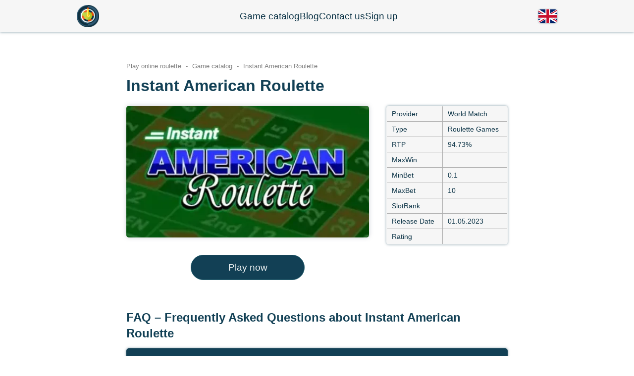

--- FILE ---
content_type: text/html; charset=UTF-8
request_url: https://casino-roulettegame.com/game-catalog/instant-american-roulette
body_size: 8363
content:
<!DOCTYPE html>
<html lang="en">
        <head>
            <meta charset="utf-8">
            <meta http-equiv="X-UA-Compatible" content="IE=edge">
            <title>Play Instant American Roulette in online casino</title>
            <meta name="viewport" content="width=device-width, initial-scale=1">
            <meta name="description" content="Play Instant American Roulette for real money in online casino. How to play and win, rules, strategy, app download, free game, demo, game tricks, faq, rtp, online">
            <meta name="keywords" content="chart, apk, mimimum bet, maximum bet, real money, wheel online, slot, live, best, game casino">
            <meta name="robots" content="index, follow">
    
            <meta property="og:type" content="article">
            <meta property="og:title" content="Play Instant American Roulette in online casino">
            <meta property="og:description" content="Play Instant American Roulette for real money in online casino. How to play and win, rules, strategy, app download, free game, demo, game tricks, faq, rtp, online">
            <meta property="og:url" content="https://casino-roulettegame.com/game-catalog/instant-american-roulette">
            <meta property="og:site_name" content="Play roulette online">
            <meta property="og:image" content="https://casino-roulettegame.com/logos/Instant-American-Roulette-logo.jpeg">
            <meta property="og:image:secure_url" content="https://casino-roulettegame.com/logos/Instant-American-Roulette-logo.jpeg">
    
            <meta name="twitter:card" content="summary">
            <meta name="twitter:title" content="Play Instant American Roulette in online casino">
            <meta name="twitter:description" content="Play Instant American Roulette for real money in online casino. How to play and win, rules, strategy, app download, free game, demo, game tricks, faq, rtp, online">
            <meta name="twitter:image" content="https://casino-roulettegame.com/logos/Instant-American-Roulette-logo.jpeg">
            <meta name="twitter:url" content="https://casino-roulettegame.com/game-catalog/instant-american-roulette">
            
            <meta name="amp-script-src" content="sha384-dp1NFBFaWl6y10cLBPgeAJYLgmszvB3mf-vorjFT-OYLDiPNVu4KPvwYZjPHqqrj">
            
            <meta name="google-site-verification" content="mOFyADMjgiNwjSDOYrNlUJIO3YvBG5EHImtu6SJ-t-4">
<meta name="msvalidate.01" content="6B98B215BA572CF82F416F36ABBF2D80">
<meta name="yandex-verification" content="502590c318a98c0c">
            <!-- Google tag (gtag.js) -->
<script async src="https://www.googletagmanager.com/gtag/js?id=G-CNNLEG27BW"></script>
<script>
  window.dataLayer = window.dataLayer || [];
  function gtag(){dataLayer.push(arguments);}
  gtag('js', new Date());

  gtag('config', 'G-CNNLEG27BW');
</script>

<!-- Yandex.Metrika counter -->
<script type="text/javascript">
   (function(m,e,t,r,i,k,a){m[i]=m[i]||function(){(m[i].a=m[i].a||[]).push(arguments)};
   m[i].l=1*new Date();
   for (var j = 0; j < document.scripts.length; j++) {if (document.scripts[j].src === r) { return; }}
   k=e.createElement(t),a=e.getElementsByTagName(t)[0],k.async=1,k.src=r,a.parentNode.insertBefore(k,a)})
   (window, document, "script", "https://mc.yandex.com/metrika/tag.js", "ym");

   ym(96753828, "init", {
        clickmap:true,
        trackLinks:true,
        accurateTrackBounce:true
   });
</script>
<noscript><div><img src="https://mc.yandex.com/watch/96753828" style="position:absolute; left:-9999px;" alt="roulette casino"></div></noscript>
<!-- /Yandex.Metrika counter -->
            
            <script type="application/ld+json">
                {
                    "@context": "https://schema.org",
                    "@graph": [ {
    "@type": "Organization",
    "name": "Play roulette online",
    "alternateName": "Reviews of roulette games in online casinos",
    "url": "https://casino-roulettegame.com/game-catalog/instant-american-roulette",
    "logo": "https://casino-roulettegame.com/img/main_section.jpg"
},{
  "@type": "Article",
  "mainEntityOfPage": {
    "@type": "WebPage",
    "@id": "https://casino-roulettegame.com/game-catalog/instant-american-roulette"
  },
  "headline": "Play Instant American Roulette in online casino",
  "description": "Play Instant American Roulette for real money in online casino. How to play and win, rules, strategy, app download, free game, demo, game tricks, faq, rtp, online",
  "image": "https://casino-roulettegame.com/logos/Instant-American-Roulette-logo.jpeg",  
  "author": {
    "@type": "Person",
    "name": "Alpha Rouletkin",
    "url": "https://casino-roulettegame.com/game-catalog/instant-american-roulette"
  },  
  "publisher": {
    "@type": "Organization",
    "name": "Play roulette online",
    "logo": {
      "@type": "ImageObject",
      "url": "https://casino-roulettegame.com/img/logo_image.jpg"
    }
  },
  "datePublished": "2024-03-14",
  "dateModified": "1970-01-01"
},{
    "@type": "FAQPage",
    "mainEntity": [
        {
            "@type": "Question",
            "name": "How to play Instant American Roulette roulette in an online casino?",
            "acceptedAnswer": {
                "@type": "Answer",
                "text": "The rules of Instant American Roulette are very simple. You need to place a bet and wait for the roulette wheel to spin, with a ball rotating inside. The ball, after a few spins, will land in a specific numbered pocket, determining the winners."
            }
        },
        {
            "@type": "Question",
            "name": "How to win at Instant American Roulette in an online casino?",
            "acceptedAnswer": {
                "@type": "Answer",
                "text": "To win at Instant American Roulette in an online casino, carefully read the rules and develop a game strategy. By understanding the rules, you'll identify possible bonus games and other strategies to increase your chances of winning in roulette."
            }
        },
        {
            "@type": "Question",
            "name": "What is the best strategy for playing Instant American Roulette in an online casino?",
            "acceptedAnswer": {
                "@type": "Answer",
                "text": "The outcome of any casino game is determined by a random number generator, and Instant American Roulette is no exception. However, by choosing a specific game strategy, players increase their chances of winning, making the game more deliberate."
            }
        }
    ]
},{
  "@type": "BreadcrumbList", 
  "itemListElement": [
      {
        "@type": "ListItem", 
        "position": 1, 
        "name": "Play online roulette",
        "item": "https://casino-roulettegame.com/"
      },
      {
        "@type": "ListItem", 
        "position": 2, 
        "name": "Game catalog",
        "item": "https://casino-roulettegame.com/game-catalog/"  
      },
      {
        "@type": "ListItem", 
        "position": 3, 
        "name": "Instant American Roulette",
        "item": "https://casino-roulettegame.com/game-catalog/instant-american-roulette"  
      }
  ]
}]
                }
            </script>
            
            <style>button,[type="button"],[type="reset"],[type="submit"] {-webkit-appearance: button;}* {outline: none;box-sizing: border-box;}html {line-height: 1.35;-webkit-text-size-adjust: 100%;scroll-behavior: smooth;overflow-x: hidden;}body {margin: 0;min-height: 100vh;display: flex;flex-direction: column;font-family: 'Roboto', sans-serif;color: #0a3245;/*margin-bottom: 1000px;*/}img, amp-img{display: block;height: auto;}h1, h2, h3, h4{margin: 0 0 0.6em;color: #124055;}h1{font-size: 32px;}h2{font-size: 24px;}h3{font-size: 18px;}a {background-color: transparent;text-decoration: none;color: inherit;}.flx {display: flex;justify-content: space-between;}.flxa {display: flex;justify-content: space-between;align-items: center;}.cnt {max-width: 1000px;margin: 0 auto;padding: 0 15px;width: 100%;position: relative;z-index: 1;}header{padding: 10px 0;background-color: #f6f6f6;box-shadow: 0 0 5px rgb(18 64 85 / 50%);position: fixed;width: 100%;z-index: 2;}header .cnt{/*max-width: 1250px;*/}.header_logo{}.header_logo img{width: 45px;}nav{display: flex;grid-gap: 30px;}.nav_link{font-size: 19px;}.header_langs{position: relative;}.one_lang{display: block;width: 38px;height: 28px;background-size: cover;border-radius: 5px;background-position: center;box-shadow: 0 0 3px rgb(18 64 85 / 50%);transition: 300ms;cursor: pointer;border: none;font-size: 0;}.en{background-image: url(/fl/en.svg);}.es{background-image: url(/fl/es.svg);}.pt{background-image: url(/fl/pt.svg);}.fr{background-image: url(/fl/fr.svg);}.de{background-image: url(/fl/de.svg);}.ru{background-image: url(/fl/ru.svg);}.it{background-image: url(/fl/it.svg); }.ro{background-image: url(/fl/ro.svg); }.pl{background-image: url(/fl/pl.svg); }.hu{background-image: url(/fl/hu.svg); }.lang_list{position: absolute;display: flex;flex-direction: column;grid-gap: 10px;transition: 300ms;opacity: 0;pointer-events: none;top: 42px;left: -8px;background-color: white;padding: 8px;border-radius: 5px;box-shadow: 0 0 5px rgb(18 64 85 / 50%);}.all_langs{}.header_langs.act .lang_list {opacity: 1;pointer-events: all;top: 35px;}main{margin-top: 65px;}section{padding: 60px 0;}.main_section h1, .main_section .sub_header, .main_section .section_text{max-width: calc(100% - 430px);}.main_section img{width: 400px;position: absolute;top: 7px;right: 15px;border-radius: 5px;filter: drop-shadow(0 0 5px rgb(60 72 88 / 25%));}.main_section .go_to_btn{margin: 20px 0 0;}.pluses_section{box-shadow: inset 0 0 5px rgb(60 72 88 / 25%);background-color: #eef2f3;text-align: center;}.section_header{}.section_subheader{}.pluses_cnt{display: grid;grid-template-columns: 1fr 1fr 1fr;grid-gap: 30px;margin-top: 30px;}.one_plus{padding: 15px;display: flex;justify-content: center;align-items: center;grid-gap: 20px;box-shadow: 0 0 5px rgb(60 72 88 / 25%);border-radius: 6px;background-color: white;text-align: left;}.one_plus img{height: 65px;}.one_plus h3{margin-bottom: 0;}.games_section{padding-bottom: 0;background-color: #f8f8f8;position: relative;}.games_section:nth-child(even){box-shadow: inset 0 0 5px rgb(60 72 88 / 25%);background-color: #eef2f3;}.games_strip{display: flex;grid-gap: 30px;margin-top: 20px;overflow: auto;padding: 10px 70px 120px;}.games_strip::-webkit-scrollbar {width: 1px;height: 7px;background-color: rgb(60 72 88 / 7%);}.games_strip::-webkit-scrollbar-thumb {background-color: rgb(60 72 88 / 10%);}.one_game{min-width: 300px;border-radius: 6px;overflow: hidden;box-shadow: 0 0 5px rgb(60 72 88 / 25%);background-color: #f6f6f6;position: relative;transition: 300ms;cursor: pointer;display: block;}.one_game img{max-width: 100%;width: 100%;transition: 300ms;}.one_game:hover{background-color: white;}.one_game:hover img{filter: brightness(1.1);}.one_game h3{margin: 0;padding: 14px;text-align: center;}.text_section{}.catalog_page .text_section, .blog_page .text_section{padding-top: 0;}.text_section .cnt{max-width: 760px;}.text_section img, .text_section amp-img{border-radius: 5px;filter: drop-shadow(0 0 5px rgb(60 72 88 / 25%));max-width: 100%;}.blog_section{box-shadow: inset 0 0 5px rgb(60 72 88 / 25%);background-color: #eef2f3;text-align: center;}.blog_grid{display: grid;grid-template-columns: 1fr 1fr 1fr;grid-gap: 30px;margin-top: 30px;}.one_blog{background-color: white;overflow: hidden;border-radius: 5px;text-align: left;box-shadow: 0 0 5px rgb(18 64 85 / 50%);transition: 300ms;cursor: pointer;max-width: 340px;}.one_blog img{max-width: 100%; transition: 300ms;border-radius: 0;filter: none;}.one_blog h3{padding: 16px 16px 10px;margin: 0;}.one_blog:hover img{}.one_blog p{padding: 0 16px 16px;margin: 0;font-size: 14px;}.go_to_btn{background-color: #124055;padding: 12px;border-radius: 40px;text-align: center;display: flex;align-items: center;justify-content: center;color: #F5F8F9;max-width: 230px;transition: 300ms;margin: 35px auto 0;font-size: 19px;border: solid 1px #326c7a;}.go_to_btn:hover{background-color: #326c7a;}.games_section .go_to_btn{margin: 0;position: absolute;bottom: 40px;left: 50%;transform: translateX(-50%);min-width: 230px;}footer{background-color: #262C2E;color: #939697;margin-top: auto;}.footer_nav{display: flex;grid-gap: 20px;justify-content: center;flex-wrap: wrap;}.footer_links{}.footer_links img{max-height: 60px;max-width: 210px;opacity: 0.5;}.footer_top{border-bottom: solid 1px #4c5152;padding: 20px 0;}.footer_bot{padding: 20px 0 60px;}.catalog_list{/*box-shadow: inset 0 0 5px rgb(60 72 88 / 25%);background-color: #eef2f3;*/}.breadcrumbs{font-size: 13px;color: grey;margin-bottom: 10px;cursor: default;}.breadcrumbs a{cursor: pointer;}.breadcrumbs a::after{content: '-';padding: 0 5px;pointer-events: none;}.catalog_grid{display: grid;grid-template-columns: 1fr 1fr 1fr;grid-gap: 30px;margin-top: 30px;}.catalog_grid .one_game{min-width: unset;width: 100%;}.game_page main .cnt{max-width: 800px;}.main_info_game{display: grid;grid-template-columns: 2fr 1fr;grid-gap: 35px;align-items: flex-start;}.main_info_game_block{}.game_logo{border-radius: 5px;filter: drop-shadow(0 0 5px rgb(60 72 88 / 25%));max-width: 100%;}.game_desc{margin-top: 16px;}.game_table, .game_table td{}.game_table{border-spacing: 0;border-radius: 5px;border: 1px solid #b1b1b1;overflow: hidden;background-color: #f6f6f6;box-shadow: 0 0 5px rgb(18 64 85 / 50%);}.game_table td{padding: 6px 10px;}.game_table td {border-bottom: solid 1px #b1b1b1;}.game_table tr td:nth-child(1) {border-right: solid 1px #b1b1b1;}.game_table tr:last-child td{border-bottom: none;}.main_blog_img{width: 100%;}.blog_page_info{font-size: 14px;margin: 17px 0 20px;font-weight: bold;}.blog_author{}.blog_date{}.faq_section{padding-top: 0;}.faq_list{display: flex;flex-direction: column;grid-gap: 25px;}.one_faq{background-color: #f6f6f6;border-radius: 5px;overflow: hidden;box-shadow: 0 0 5px rgb(18 64 85 / 50%);}.one_question{margin: 0;padding: 15px;background-color: #124055;color: white;}.one_answer{padding: 15px;}.author_section{padding-top: 0;}.author_section .cnt{grid-gap: 37px;align-items: flex-start}.author_block{display: flex;flex-direction: column;align-items: center}.author_block img{width: 170px;margin-bottom: 10px;border-radius: 6px;box-shadow: 0 0 5px rgb(18 64 85 / 50%);}.author_name{text-align: center;white-space: nowrap;}.author_name h2{margin: 0;font-size: 21px;}.author_subs{}.author_text{font-size: 16px;padding: 17px;box-shadow: 0 0 5px rgb(18 64 85 / 50%);border-radius: 6px;background-color: #f6f6f6;}.footer_responsible{margin-top: 20px;grid-gap: 30px;font-size: 12px;}.footer_mail{}.footer_row{margin-top: 28px;font-size: 14px;}.author_profile{align-items: flex-start;grid-gap: 37px;}.author_profile img{border-radius: 6px;box-shadow: 0 0 5px rgb(18 64 85 / 50%);margin-top: 10px;}.author_page_info{display: flex;flex-direction: column;grid-gap: 16px;font-size: 14px;}.author_page_info_row h2{margin: 0 0 8px;font-size: 21px;}.author_page_info_row p{ }.author_page_list{margin-top: 45px;}.author_page_list ol{margin: 0;padding-left: 20px;display: flex;flex-direction: column;grid-gap: 4px;}.author_page_list a{color: #00527e;}.blog_page_links{margin-top: 40px;}.blog_page_links .flx{grid-gap: 50px;}.contact_row{display: grid;grid-template-columns: 2fr 3fr;grid-gap: 45px;}.contact_form{display: flex;flex-direction: column;grid-gap: 17px;background-color: #f9f9f9;box-shadow: 0 0 5px rgb(18 64 85 / 50%);border-radius: 6px;padding: 20px;position: relative;overflow: hidden;}.form_label{display: flex;flex-direction: column;}.form_label span{font-size: 14px;}.form_input{padding: 10px;border-radius: 6px;border: solid 1px #d7d7d7;}textarea {resize: vertical;}.send_btn{background-color: #4D8F9E;padding: 10px;font-size: 16px;border-radius: 6px;text-align: center;display: flex;align-items: center;justify-content: center;color: #F5F8F9;max-width: 170px;transition: 300ms;margin: 15px 0 0 auto;width: 100%;border: solid 1px #326c7a;cursor: pointer;}.send_btn:hover{color: #4D8F9E;background-color: white;}.success{position: absolute;width: 100%;height: 100%;background-color: #f9f9f9;top: 0;left: 0;padding: 20px;display: flex;justify-content: center;align-items: center;font-size: 26px;transition: 300ms;opacity: 0;pointer-events: none;}.contact_form.done .success{opacity: 1;pointer-events: all;}#map{width: 100%;height: 350px;box-shadow: 0 0 5px rgb(18 64 85 / 50%);}.sidebar{position: fixed;bottom: 30px;width: 300px;right: 30px;z-index: 2;padding: 0;border-radius: 6px;overflow: hidden;box-shadow: 0 0 5px rgb(18 64 85 / 50%);transition: 300ms;transform: translateY(calc(100% - 11px));}.sidebar.act{transform: translateY(0px);}.sidebar_h2{font-size: 16px;margin: 0;background-color: #124055;color: white;padding: 10px 17px;font-weight: 400;display: flex;justify-content: space-between;align-items: center;transition: 300ms;cursor: pointer;height: 42px;}.sidebar_h2:hover{background-color: #071c25;}.sidebar_h2::after{content: "";background-image: url(/img/arr.svg);display: block;width: 15px;height: 10px;background-size: contain;transition: 300ms;background-position: center;background-repeat: no-repeat;}.sidebar.act .sidebar_h2::after{transform: rotate(180deg);}.sidebar_links{display: flex;flex-direction: column;font-size: 14px;background-color: #eef2f3;}.sidebar_link{padding: 6px 17px;border-bottom: solid 1px #cecece;transition: 300ms;cursor: pointer;}.sidebar_link:hover{background-color: white;padding-left: 22px;padding-right: 12px;}.sidebar_links .sidebar_link:last-child{border-bottom: none;}table{border-collapse: collapse;}td, th{border: solid 1px black;padding: 4px 9px;font-size: 14px;}.game_page .faq_section{padding-bottom: 0;}.game_demo_section{padding-top: 0;}.demo_block{position: relative;background-size: cover;background-position: center;border-radius: 5px;filter: drop-shadow(0 0 5px rgb(60 72 88 / 25%));overflow: hidden;background-color: black;}.game_iframe{width: 100%;height: 420px;display: block;border: none;}.demo_starter{position: absolute;width: 100%;height: 100%;backdrop-filter: blur(10px) brightness(0.7);top: 0;left: 0;display: flex;align-items: center;justify-content: center;}.start_btn{min-width: 200px;margin: auto;border: solid 2px #F5F8F9;font-size: 23px;width: 400px;height: 65px;cursor: pointer;}.admin_btn {width: 30px;height: 30px;display: block;position: fixed;transition: 300ms;cursor: pointer;top: 0px;left: 0;opacity: 0;z-index: 12;}.rews_cnt {}.rew_header {margin-top: 0;font-size: 20px;margin-bottom: 10px;}.one_com {padding: 21px;border: solid 1px #d7d7d7;border-radius: 5px;margin-bottom: 17px;display: flex;align-items: center;}.com_cnt .one_com:not(:first-child) {margin-bottom: 0;}.com_name {font-size: 18px;font-weight: bold;margin-top: 10px;}.one_com .flx {}.com_date {}.com_stars {display: flex;}.star {opacity: 0.5;background-image: url(/img/star.svg);width: 15px;height: 15px;background-size: cover;}.s_1 .star:nth-child(1) {opacity: 1;}.s_2 .star:nth-child(1),.s_2 .star:nth-child(2) {opacity: 1;}.s_3 .star:nth-child(1),.s_3 .star:nth-child(2),.s_3 .star:nth-child(3) {opacity: 1;}.s_4 .star:nth-child(1),.s_4 .star:nth-child(2),.s_4 .star:nth-child(3),.s_4 .star:nth-child(4) {opacity: 1;}.s_5 .star:nth-child(1),.s_5 .star:nth-child(2),.s_5 .star:nth-child(3),.s_5 .star:nth-child(4),.s_5 .star:nth-child(5) {opacity: 1;}.com_text {margin-top: 13px;}.com_text p:last-child {margin-bottom: 0;}.one_rew_left {}.one_rew_img {width: 200px;max-width: 200px;min-width: 200px;margin-left: 45px;border-radius: 5px;display: block;}.rews_section {max-width: 800px;margin: 0 auto;}.burger {height: 16px;width: 20px;display: flex;justify-content: space-between;flex-direction: column;display: none;cursor: pointer;}.burger_line {width: 100%;height: 2px;background-color: black;}.contact_texts a{white-space: nowrap;}@media (max-width: 1080px) {.cnt {max-width: 800px;}}@media (max-width: 992px) {.cnt, .text_section .cnt, .game_page main .cnt {max-width: 650px;}.burger{display: flex;}.header_nav{grid-gap: 22px;font-size: 14px;position: fixed;right: 0px;background-color: #f6f6f6;flex-direction: column;padding: 20px;box-shadow: 0 6px 4px rgb(18 64 85 / 30%);transition: 300ms;top: 60px;opacity: 0;pointer-events: none;}.cnt.act .header_nav {opacity: 1;pointer-events: all;top: 64px;}.one_lang{width: 29px;height: 20px;}.header_langs{margin-left: auto;margin-right: 20px;}.main_section h1, .main_section .sub_header, .main_section .section_text {max-width: unset;}.main_section img {width: 100%;position: static;margin-top: 23px;}.pluses_cnt, .blog_grid{grid-template-columns: 1fr 1fr;}.author_section .cnt{grid-gap: 20px;}.author_block img{width: 135px;}.author_name h2{font-size: 16px;}.author_text {font-size: 14px;}.catalog_grid{grid-template-columns: 1fr 1fr;}.main_info_game{grid-template-columns: 1fr;}.game_logo{width: 100%;}.game_table td{font-size: 16px;}.contact_row{grid-template-columns: 1fr;}.main_section .go_to_btn{margin: 20px auto 0;}}@media (max-width: 768px) {.cnt, .text_section .cnt, .game_page main .cnt {max-width: 530px;}.pluses_cnt, .blog_grid{grid-template-columns: 1fr;}.one_game {min-width: 220px;}.one_game h3 {font-size: 14px;padding: 10px;}.author_section .cnt {flex-direction: column;align-items: center;}.author_block img {width: 235px;}.author_section{padding-bottom: 0;}.one_com{flex-direction: column;}.one_rew_img{margin-left: 0;margin-top: 27px;}.one_blog{margin: 0 auto;}.footer_links img {max-height: 40px;max-width: 110px;width: auto;}.footer_row {flex-direction: column;text-align: center;grid-gap: 10px;}}@media (max-width: 576px) {.cnt, .text_section .cnt, .game_page main .cnt {max-width: 400px;}h1 {font-size: 27px;}h2 {font-size: 22px;}.pluses_section{text-align: left;}.one_plus{justify-content: flex-start;}.one_plus img {height: 50px;width: auto;}.games_strip{padding: 10px 40px 120px;}.footer_nav{grid-gap: 8px 16px;}.footer_responsible{flex-direction: column;}.catalog_grid{grid-template-columns: 1fr;}.sidebar_h2{height: 36px;padding: 10px;font-size: 14px;}.sidebar_link{padding: 6px 10px;}.sidebar{width: 270px;right: 20px;}}</style>
            <base href="https://casino-roulettegame.com/">
<link rel="canonical" href="https://casino-roulettegame.com/game-catalog/instant-american-roulette" hreflang="en">
 <link rel="amphtml" href="https://casino-roulettegame.com/amp/game-catalog/instant-american-roulette">

            
            <link rel="shortcut icon" href="/favicon.ico" type="image/x-icon">
            <link rel="apple-touch-icon" sizes="180x180" href="/apple-touch-icon.png">
            <link rel="icon" type="image/png" sizes="32x32" href="/favicon-32x32.png">
            <link rel="icon" type="image/png" sizes="16x16" href="/favicon-16x16.png">
            <link rel="manifest" href="/site.webmanifest">
            <link rel="mask-icon" href="/safari-pinned-tab.svg" color="#5bbad5">
            <meta name="msapplication-TileColor" content="#2d89ef">
            <meta name="theme-color" content="#ffffff">
            
            
        </head>
<body class="game_page">
    <header>
    <div class="cnt flxa">
        <a href="/" title="Play online roulette" class="header_logo">
            <img width="45" height="45" src="/img/logo.png" alt="Play online roulette" title="Play online roulette">
        </a>
        <nav class="header_nav">
            <a href="/game-catalog/" title="Game catalog" class="nav_link">Game catalog</a>
<a href="/blog/" title="Blog" class="nav_link">Blog</a>
<a href="/contact-us" title="Contact us" class="nav_link">Contact us</a>
<a href="/registration" title="Sign up" class="nav_link">Sign up</a>
        </nav>
        <div class="header_langs">
            <button class="one_lang en" onclick="this.parentNode.classList.toggle('act')">
                English version
            </button>
            <!-- <div class="lang_list"></div> -->
        </div>
        <div class="burger" onclick="this.parentNode.classList.toggle('act')">
            <div class="burger_line l1"></div>
            <div class="burger_line l2"></div>
            <div class="burger_line l3"></div>
        </div>
    </div>
</header>
    <main>                      
        <section class="game_page_section">
            <div class="cnt">
                <div class="breadcrumbs">
    <a href="/en/" title="Play online roulette">
        Play online roulette
    </a>
    <a href="/game-catalog/" title="Game catalog">
        Game catalog
    </a>
    <span>
        Instant American Roulette
    </span>
</div>
                <h1>
                    Instant American Roulette
                </h1>
                <div class="main_info_game">
                    <div class="main_info_game_block">
                        <img width="490" height="325" src="/logos/Instant-American-Roulette-logo.jpeg" alt="Instant American Roulette" class="game_logo">
                        <a href="registration" class="go_to_btn" title="Play now">
                            Play now
                        </a>  
                    </div>
                    <table class="game_table">                    
                      <tr>                        
                        <td>Provider</td>
                        <td>World Match</td>
                      </tr>
                      <tr>                        
                        <td>Type</td>
                        <td>Roulette Games</td>
                      </tr>
                      <tr>                        
                        <td>RTP</td>
                        <td>94.73%</td>
                      </tr>
                      <tr>                        
                        <td>MaxWin</td>
                        <td></td>
                      </tr>
                      <tr>                        
                        <td>MinBet</td>
                        <td>0.1</td>
                      </tr>
                      <tr>                        
                        <td>MaxBet</td>
                        <td>10</td>
                      </tr>
                      <tr>                        
                        <td>SlotRank</td>
                        <td></td>
                      </tr>
                      <tr>                        
                        <td>Release Date</td>
                        <td>01.05.2023</td>
                      </tr>
                      <tr>                        
                        <td>Rating</td>
                        <td></td>
                      </tr>
                    </table>
                </div>
            </div>
        </section>
        
        
        
        <section class="faq_section">
    <div class="cnt">
        <h2 id="faq_–_frequently_asked_questions_about_instant_american_roulette">
             FAQ – Frequently Asked Questions about Instant American Roulette
        </h2>
        <div class="faq_list">                
            <div class="one_faq">
                <h3 class="one_question">
                    How to play Instant American Roulette roulette in an online casino?
                </h3>
                <div class="one_answer">
                    The rules of Instant American Roulette are very simple. You need to place a bet and wait for the roulette wheel to spin, with a ball rotating inside. The ball, after a few spins, will land in a specific numbered pocket, determining the winners.
                </div>
            </div>
            <div class="one_faq">
                <h3 class="one_question">
                    How to win at Instant American Roulette in an online casino?
                </h3>
                <div class="one_answer">
                    To win at Instant American Roulette in an online casino, carefully read the rules and develop a game strategy. By understanding the rules, you'll identify possible bonus games and other strategies to increase your chances of winning in roulette.
                </div>
            </div>
            <div class="one_faq">
                <h3 class="one_question">
                    What is the best strategy for playing Instant American Roulette in an online casino?
                </h3>
                <div class="one_answer">
                    The outcome of any casino game is determined by a random number generator, and Instant American Roulette is no exception. However, by choosing a specific game strategy, players increase their chances of winning, making the game more deliberate.
                </div>
            </div>
        </div>
    </div>
</section>
        
        <section class="text_section">
            <div class="cnt">
                <p>The game Instant American Roulette in the online casino is presented by the well-known developer World Match. It is an excellent opportunity to place bets on real money roulette. Finding the online roulette Instant American Roulette in the best online casinos is easy, as the game combines sophistication and excitement, highly valued by players worldwide. The online roulette was released on 01.05.2023 and offers players an unparalleled gaming experience.</p>

<p><strong>RTP (Return to Player)</strong>: 94.73% represents the expected percentage of bets returned to players. Typically, RTP determines the volatility of the game. The lower the RTP, the higher the volatility, meaning lower chances of winning but higher chances of winning a large sum at once.</p>



<p><strong>Betting Limits</strong>: With a minimum bet of only 0.1$ and a maximum bet of up to 10$, the game is accessible to a wide range of online casino players, regardless of their budget. However, we recommend distributing the balance on the gaming account over at least several dozen spins, allowing for longer gameplay and increasing the chances of winning.</p>

<h3>About Instant American Roulette</h3>
<p>The gameplay is designed with the highest quality graphics and realistic sound effects, immersing players in the atmosphere of a real casino. Whether it's a slot machine or a live dealer game, any player can easily place bets and enjoy roulette in an online casino thanks to a simple and intuitive interface.</p>
<h3>Features of Instant American Roulette Roulette</h3>
<ul>
<li><strong>Variety of Bets</strong>: From simple to complex, every player will find a bet based on their budget and willingness to take risks in an online casino.</li>
<li><strong>Special Features</strong>: Including game statistics, allowing players to build their strategies based on previous spins.</li>
<li><strong>Compatibility</strong>: The game is optimized for playing on a personal computer as well as on Android and iPhone smartphones. Additionally, roulette can be played in the mobile browser version on Android and iOS devices.</li>
</ul>
<h3>Conclusion</h3>
<p>Instant American Roulette from World Match is an excellent choice for roulette enthusiasts of all ages and nationalities. With 94.73%, a wide range of bets, the game promises not only adrenaline but also significant winnings.</p>  
                <a href="registration" class="go_to_btn" title="Play now">
                    Play now
                </a>              
            </div>
        </section>
    </main>
    <footer>
    <div class="footer_top">
        <div class="cnt">
            <nav class="footer_nav">
                <a href="/" title="Play online roulette" class="footer_nav_link">Play online roulette</a><a href="/game-catalog/" title="Game catalog" class="footer_nav_link">Game catalog</a>
<a href="/blog/" title="Blog" class="footer_nav_link">Blog</a>
<a href="/contact-us" title="Contact us" class="footer_nav_link">Contact us</a>
<a href="/registration" title="Sign up" class="footer_nav_link">Sign up</a>
            </nav>
        </div>  
    </div>  
    <div class="footer_bot">
        <div class="cnt">
            <div class="footer_links flxa">
                <a href="https://www.rgf.org.mt/" rel="nofollow" target="_blank" title="Responsible Gaming Foundation">
                    <img width="167" height="60" src="/img/rgf_w.png" alt="Responsible Gaming Foundation" title="Responsible Gaming Foundation">
                </a>
                <div>
                    <img width="60" height="60" src="/img/18plus_w.png" alt="18+" title="18+">
                </div>
                <a href="https://www.begambleaware.org/" rel="nofollow" target="_blank" title="BeGambleAware">
                    <img width="210" height="22" src="/img/bga_w.png" alt="BeGambleAware" title="BeGambleAware">
                </a>
                <a href="https://casino-roulettegame.com/amp/game-catalog/instant-american-roulette" title="AMP version">
                                <img width="60" height="60" src="/img/amp.png" alt="AMP version" title="AMP version">
                            </a>
            </div>
            <div class="footer_responsible flx">
                <div>
                    RESPONSIBLE GAMING: At casino-roulettegame.com we place a strong emphasis on responsible gaming. both for our partners and for players. We believe that playing at an online casino should be an enjoyable and positive experience, without any restrictions. fears about losing money. If you find yourself feeling upset or overwhelmed, we recommend taking a break to prioritize. your well-being. To help you stay in control of your casino game, we provide a number of helpful resources and strategies.
                </div>
                <div>
                    RESPONSIBLE GAMING: Responsible gaming is a top priority at casino-roulettegame.com, an independent website that is not affiliated with any websites we maintain. Before participating in any form of gambling or betting, it is important to ensure that you meet all applicable age and legal requirements. Our site is designed to provide information and entertainment content to enhance your gaming experience. Please note that any links you click on our website will redirect you to the appropriate destinations.
                </div>
            </div>
            <div class="footer_row flx">
                <div class="footer_mail">
                    <span>
                        E-mail:
                    </span>
                    <a href="mailto:info@casino-roulettegame.com" title="info@casino-roulettegame.com">
                        info@casino-roulettegame.com
                    </a>
                </div>
                <div class="footer_copyright">
                    Casino-roulettegame.com 2024 © Copyright.
                </div>
            </div>
        </div>
    </div>        
</footer>

</body>
</html>
